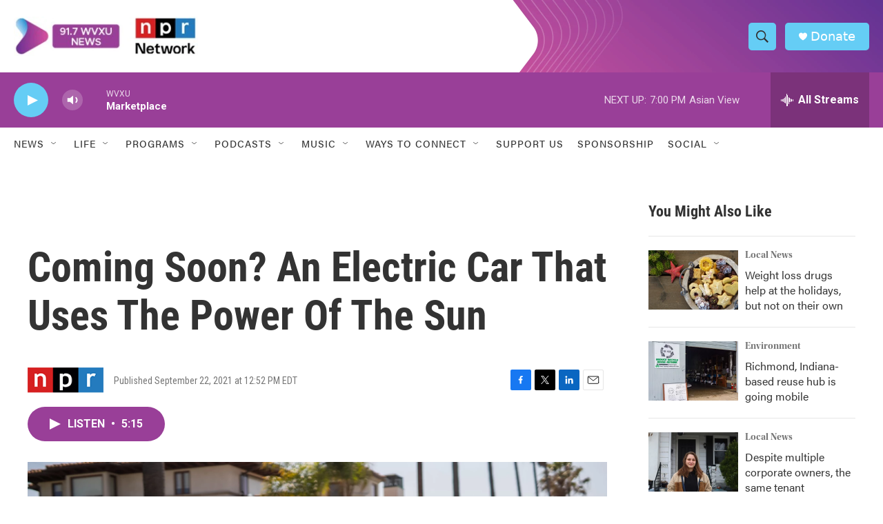

--- FILE ---
content_type: text/html; charset=utf-8
request_url: https://www.google.com/recaptcha/api2/aframe
body_size: 134
content:
<!DOCTYPE HTML><html><head><meta http-equiv="content-type" content="text/html; charset=UTF-8"></head><body><script nonce="6lHJtj0hIWFyaoai2PE7fQ">/** Anti-fraud and anti-abuse applications only. See google.com/recaptcha */ try{var clients={'sodar':'https://pagead2.googlesyndication.com/pagead/sodar?'};window.addEventListener("message",function(a){try{if(a.source===window.parent){var b=JSON.parse(a.data);var c=clients[b['id']];if(c){var d=document.createElement('img');d.src=c+b['params']+'&rc='+(localStorage.getItem("rc::a")?sessionStorage.getItem("rc::b"):"");window.document.body.appendChild(d);sessionStorage.setItem("rc::e",parseInt(sessionStorage.getItem("rc::e")||0)+1);localStorage.setItem("rc::h",'1766705423787');}}}catch(b){}});window.parent.postMessage("_grecaptcha_ready", "*");}catch(b){}</script></body></html>